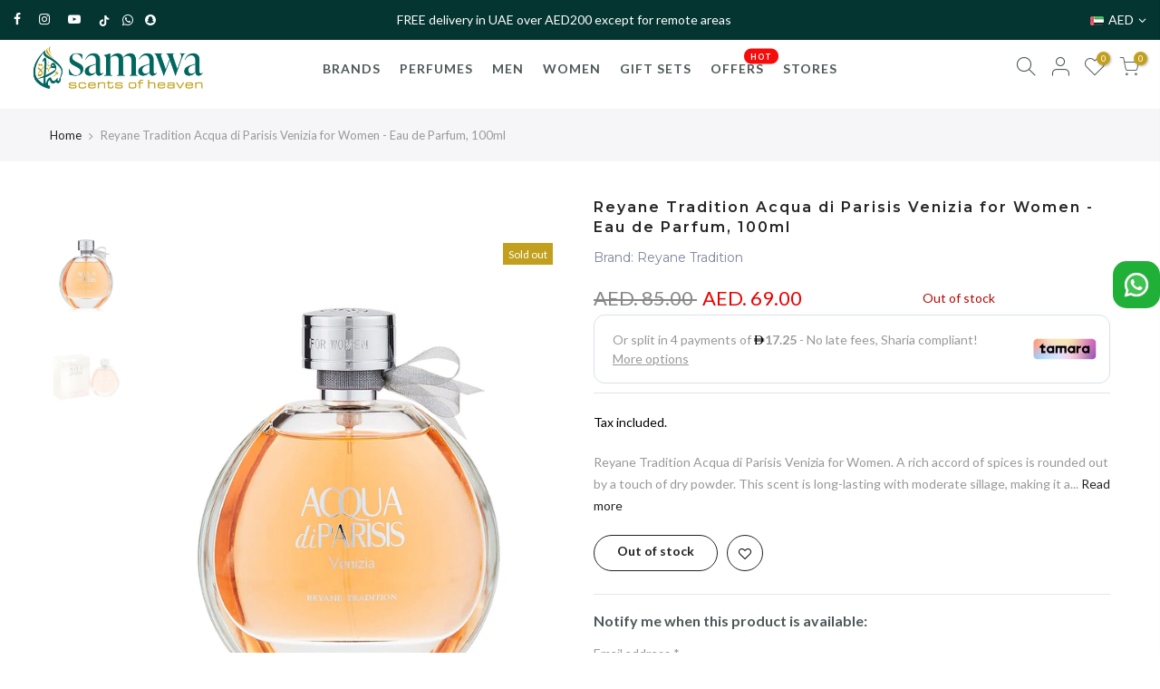

--- FILE ---
content_type: text/html; charset=utf-8
request_url: https://samawa.ae/products/reyane-tradition-acqua-di-parisis-venizia-for-women-eau-de-parfum-100ml/?view=js_ppr
body_size: -253
content:
<script type="application/json" id="ModelJson-_ppr">[]</script><script type="application/json" id="NTsettingspr__ppr">{ "related_id":false, "recently_viewed":false, "ProductID":6736630579384, "PrHandle":"reyane-tradition-acqua-di-parisis-venizia-for-women-eau-de-parfum-100ml", "cat_handle":null, "scrolltop":null,"ThreeSixty":false,"hashtag":"none", "access_token":"none", "username":"none"}</script>


--- FILE ---
content_type: text/plain; charset=utf-8
request_url: https://checkout.tabby.ai/widgets/api/web
body_size: -26
content:
{"aid":"018950f3-02a9-df61-f76e-0a751a6f549b","experiments":{"entity_id":"2e3253a8-0fc4-4944-8434-865c870afc79"}}